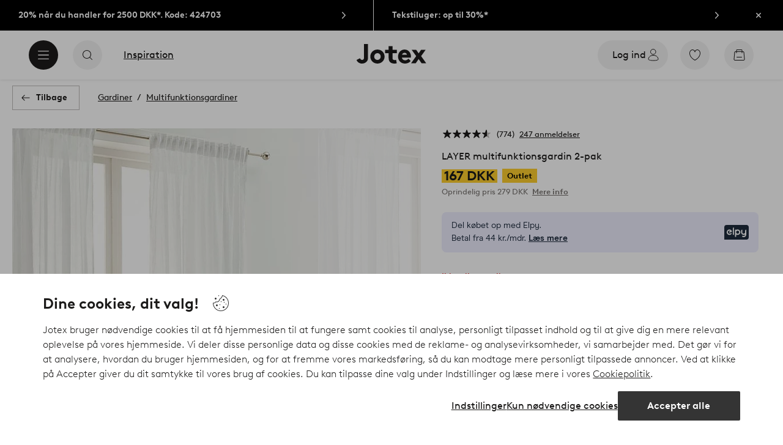

--- FILE ---
content_type: application/javascript; charset=UTF-8
request_url: https://www.jotex.dk/_nuxt/4da7f73.js
body_size: 9292
content:
(window.webpackJsonp=window.webpackJsonp||[]).push([[484],{1024:function(e,t,r){var content=r(1034);content.__esModule&&(content=content.default),"string"==typeof content&&(content=[[e.i,content,""]]),content.locals&&(e.exports=content.locals);(0,r(3).default)("2f225152",content,!0,{sourceMap:!1})},1033:function(e,t,r){"use strict";r(1024)},1034:function(e,t,r){var o=r(2)(function(i){return i[1]});o.push([e.i,'.breadcrumb-bar{height:3.75rem;justify-content:center;width:100%}.breadcrumb-bar button{border-radius:1.25rem;left:16px;position:absolute;top:43px;width:2.5rem;z-index:2}.breadcrumb-bar .content-wrapper{align-items:center;display:flex;padding:0 1.25rem}.breadcrumb-bar ul.breadcrumbs{display:flex;flex-wrap:wrap;font-size:.8125rem;list-style:none;margin:0;padding:0;position:absolute}.breadcrumb-bar li{align-items:center;display:flex;flex-wrap:wrap;height:1.5rem;line-height:1.5rem}.breadcrumb-bar li:last-child a:not([href]){color:#797572}.breadcrumb-bar li:last-child a span:after,.breadcrumb-bar li:last-child span[role=link] span:after{content:none}.breadcrumb-bar a,.breadcrumb-bar span[role=link]{color:#1c1b1a}.breadcrumb-bar a span,.breadcrumb-bar span[role=link] span{-webkit-text-decoration:underline;text-decoration:underline}.breadcrumb-bar a span:after,.breadcrumb-bar span[role=link] span:after{content:"/";display:inline-block;padding:0 .5rem}.userInput-keyboard .breadcrumb-bar a:focus span,.userInput-keyboard .breadcrumb-bar span[role=link]:focus span,.userInput-mouse .breadcrumb-bar a:hover span,.userInput-mouse .breadcrumb-bar span[role=link]:hover span,.userInput-touch .breadcrumb-bar a:active span,.userInput-touch .breadcrumb-bar span[role=link]:active span{-webkit-text-decoration:none;text-decoration:none}@media (max-width:63.9375rem){.breadcrumb-bar .cta.type-outline span span{border:0;clip:rect(0 0 0 0);height:1px;overflow:hidden;padding:0;position:absolute;width:1px}}@media (min-width:64em){.breadcrumb-bar button{border-radius:0;left:auto;position:relative;top:auto;width:auto}.breadcrumb-bar .content-wrapper{padding:0}.breadcrumb-bar ul.breadcrumbs{font-size:.875rem;position:static}.breadcrumb-bar .cta+ul.breadcrumbs{margin-left:1.875rem}}',""]),o.locals={},e.exports=o},1046:function(e,t,r){var content=r(1069);content.__esModule&&(content=content.default),"string"==typeof content&&(content=[[e.i,content,""]]),content.locals&&(e.exports=content.locals);(0,r(3).default)("3148b30b",content,!0,{sourceMap:!1})},1047:function(e,t,r){"use strict";var o=r(41),n=r(9),l=r(1020),c={name:"BreadcrumbBar",components:{CtaOutline:o.a,UiIcon:n.a,ArrowLeftIcon:l.a},props:{showBackButton:{type:Boolean,default:!0},isPdp:{type:Boolean,default:!1}},data(){return{pages:[],backLabel:this.$i18n.t("general.label.back")}},head(){if(this.showBreadcrumbs){const head={script:[]};return head.script.push({type:"application/ld+json",json:{"@context":"https://schema.org","@type":"BreadcrumbList",itemListElement:this.breadcrumbs.map((e,i)=>!!e.to&&{"@type":"ListItem",position:i+1,item:{"@id":`${this.$store.state.hostUrl}${e.to.path}`,name:e.name}}).filter(Boolean)}}),head}},methods:{goBack(){this.$router.go(-1)}},computed:{rawBreadcrumbs(){const e=this.$store.state.breadcrumbs||[],t=this.$store.state.categoryBreadcrumbs||[];return e.concat(t)},breadcrumbs(){const e=this.rawBreadcrumbs.length-1;return this.rawBreadcrumbs.map((t,r)=>r!==e||this.isPdp?t:{name:t.name})},showBreadcrumbs(){return this.isPdp||this.breadcrumbs.length>1}}},d=(r(1033),r(0)),component=Object(d.a)(c,function(){var e=this,t=e._self._c;return t("div",{staticClass:"breadcrumb-bar content-container"},[t("div",{staticClass:"content-wrapper"},[e.showBackButton?t("cta-outline",{attrs:{label:e.backLabel,type:"primary",iconOnly:e.showMobileLayout},on:{click:e.goBack}},[t("ui-icon",{attrs:{slot:"start",name:"arrow-left",size:"s"},slot:"start"},[t("arrow-left-icon")],1)],1):e._e(),e._v(" "),e.showBreadcrumbs?t("ul",{staticClass:"breadcrumbs"},e._l(e.breadcrumbs,function(r){return t("li",[r.to?t("storefront-link",{attrs:{to:r.to.path}},[t("span",[e._v(e._s(r.name))])]):t("a",[e._v(e._s(r.name))])],1)}),0):e._e()],1)])},[],!1,null,null,null);t.a=component.exports},1048:function(e,t,r){"use strict";var o={name:"StyleTag",props:{root:{type:String,required:!0},styles:{type:Object,default:()=>{}}},computed:{declarations(){const e=`[data-style=${this.root}]`;return this.styleEntries.map(t=>{let[r,o]=t;const n=o.map(t=>{let[r,o]=t;const style=Object.entries(o).map(e=>{let[t,r]=e;return`${t}:${r}`}).join("; "),n=[e];return"&"!==r&&n.push(r),`${n.join(" ")}{${style}}`});return"root"===r?n.join(""):`@media ${r}{${n.join("")}}`}).join("")},styleEntries(){return Object.entries(this.styles).filter(e=>{let[,t]=e;return t.length})}}},n=r(0),component=Object(n.a)(o,function(){var e=this;return(0,e._self._c)("style",[e._v(e._s(e.declarations))])},[],!1,null,null,null);t.a=component.exports},1054:function(e,t,r){var content=r(1094);content.__esModule&&(content=content.default),"string"==typeof content&&(content=[[e.i,content,""]]),content.locals&&(e.exports=content.locals);(0,r(3).default)("34d81c4f",content,!0,{sourceMap:!1})},1068:function(e,t,r){"use strict";r(1046)},1069:function(e,t,r){var o=r(2)(function(i){return i[1]});o.push([e.i,".circle-button{align-items:center;-webkit-appearance:none;appearance:none;background:#1c1b1a;border:0;border-radius:1.125rem;cursor:pointer;display:flex;height:2.25rem;justify-content:center;margin:0;padding:0;width:2.25rem}.circle-button:hover{border:.0625rem solid #1c1b1a}.circle-button.dark{color:#fff}.circle-button.dark svg{fill:#fff}.circle-button svg{height:1.5rem;width:1.5rem;fill:#fff;align-items:center;display:flex;justify-content:center}@media (min-width:64em){.circle-button{background:#fff;border-radius:1.25rem;height:2.5rem;width:2.5rem}.circle-button.dark{background:#1c1b1a}.circle-button.dark svg{fill:#fff}.circle-button svg{fill:#1c1b1a}}",""]),o.locals={},e.exports=o},1073:function(e,t,r){"use strict";var o={name:"CircleButton",props:{label:{type:String,default:""},link:{type:Object,default:()=>{}},dark:{type:Boolean,default:!1},encrypt:{type:Boolean,default:!1}},computed:{component(){return!this.link||this.link&&!Object.keys(this.link).length?"button":"link"},classes(){const e=["circle-button"];return this.dark&&e.push("dark"),e}},methods:{click(){this.$emit("click")}}},n=(r(1068),r(0)),component=Object(n.a)(o,function(){var e=this,t=e._self._c;return"link"===e.component?t("storefront-link",{class:e.classes,attrs:{to:e.link.url||e.link,encrypt:e.encrypt,external:!!e.link.url,"aria-label":e.label},nativeOn:{click:function(t){return e.click.apply(null,arguments)}}},[e._t("default")],2):t("button",{class:e.classes,attrs:{"aria-label":e.label},on:{click:e.click}},[e._t("default")],2)},[],!1,null,null,null);t.a=component.exports},1084:function(e,t,r){var content=r(1158);content.__esModule&&(content=content.default),"string"==typeof content&&(content=[[e.i,content,""]]),content.locals&&(e.exports=content.locals);(0,r(3).default)("c7634a90",content,!0,{sourceMap:!1})},1093:function(e,t,r){"use strict";r(1054)},1094:function(e,t,r){var o=r(2)(function(i){return i[1]});o.push([e.i,'section.page-hero{align-items:center;display:flex;flex-direction:column;height:15.625rem;justify-content:center;overflow:hidden;padding-top:2.5rem;position:relative;width:100%}section.page-hero .cover-background{height:100%;left:50%;max-width:101.25rem;position:absolute;top:0;transform:translate(-50%);width:100%;z-index:1}section.page-hero .cover-background img{height:100%;object-fit:cover;width:100%}section.page-hero .pre-title,section.page-hero .title,section.page-hero h1,section.page-hero h2{color:#fff;font-family:Utopia,Times,serif;font-weight:700;position:relative;text-align:center;z-index:2}@media only screen and (max-width:1024px){section.page-hero .heading h1,section.page-hero .heading h1.title.x-large,section.page-hero .heading h2,section.page-hero .heading h2.title.x-large{font-size:2.5rem;margin-bottom:0}}section.page-hero .pre-title{margin:0 0 .4375rem}section.page-hero button{background:#fff;bottom:5.5rem;left:.625rem;position:absolute;z-index:2}section.page-hero button svg{fill:#1c1b1a}section.page-hero .breadcrumb-title{align-items:center;display:flex;flex-direction:column;position:relative}section.page-hero .breadcrumb-title ul.breadcrumbs{display:flex;margin:0;padding:0;position:relative;z-index:2}section.page-hero .breadcrumb-title ul.breadcrumbs li{align-items:center;display:none;flex-wrap:wrap}section.page-hero .breadcrumb-title ul.breadcrumbs li:last-child{display:flex}section.page-hero .breadcrumb-title ul.breadcrumbs li svg{fill:#fff;margin:0 1.25rem}section.page-hero .breadcrumb-title ul.breadcrumbs li a{position:relative}section.page-hero .breadcrumb-title ul.breadcrumbs li a:before{background:#fff;bottom:-.0625rem;content:"";height:.1875rem;left:50%;position:absolute;transform:translate(-50%);transition:width .2s ease;width:100%}section.page-hero .breadcrumb-title ul.breadcrumbs li a:hover:before{width:100%}section.page-hero .breadcrumb-title ul.breadcrumbs li a:hover .title,section.page-hero .breadcrumb-title ul.breadcrumbs li a:hover h1,section.page-hero .breadcrumb-title ul.breadcrumbs li a:hover h2{opacity:1}section.page-hero .breadcrumb-title ul.breadcrumbs li a .title,section.page-hero .breadcrumb-title ul.breadcrumbs li a h1,section.page-hero .breadcrumb-title ul.breadcrumbs li a h2{opacity:.5;transition:opacity .2s ease}section.page-hero .breadcrumb-title .title{font-size:6vw;margin-bottom:.25rem;margin-left:2rem;margin-right:2rem}section.page-hero .breadcrumb-title .discount-details{align-items:center;color:#fff;display:flex;flex-direction:column;margin-top:.625rem;position:relative;z-index:2}section.page-hero .breadcrumb-title .discount-details h2{font-size:1.25rem}section.page-hero .breadcrumb-title .discount-details .discount-label{align-items:center;background:#ca0000;display:flex;flex-wrap:wrap;height:1.875rem;justify-content:center;margin-top:.3125rem;padding:.4375rem .625rem}section.page-hero .breadcrumb-title .discount-details .discount-label p{font-size:.875rem;font-weight:700;line-height:1rem;margin-left:.625rem}section.page-hero .breadcrumb-title .discount-details .discount-label svg{height:1rem;width:1rem}@media (min-width:64em){section.page-hero{height:28.125rem;padding-top:3.75rem}section.page-hero .breadcrumb-title ul.breadcrumbs{flex-wrap:wrap;justify-content:center}section.page-hero .breadcrumb-title ul.breadcrumbs li{display:flex;flex-wrap:nowrap}section.page-hero .breadcrumb-title .title{font-size:2.5rem;margin-bottom:0;margin-left:0;margin-right:0}section.page-hero .breadcrumb-title .discount-details{margin-top:1.5625rem}section.page-hero .breadcrumb-title .discount-details h2{font-size:2.125rem}section.page-hero .breadcrumb-title .discount-details .discount-label{margin-top:.625rem}}',""]),o.locals={},e.exports=o},1108:function(e,t,r){"use strict";var o=r(1073),n=r(9),l=r(1051),c=r(1020),d=r(1075),m=r(24),h=r(143),f=r(61),w={name:"PageCover",components:{CircleButton:o.a,UiIcon:n.a,NextIcon:l.a,ArrowLeftIcon:c.a,ClockIcon:d.a,MediaImage:m.a},mixins:[h.a],props:{breadcrumbs:{type:Array,default:()=>[]},page:{type:Object,default:()=>{}},coverImage:"",useTopLevelHeading:{type:Boolean,default:!0},filterTitle:{type:String,default:""}},computed:{saleHeadline(){return this.$route.params.id===this.$i18n.t("salePage.sale")&&"undefined"!==this.$route.params.type},image(){const e=Array.isArray(this.coverImageUrl.name),t=e&&this.coverImageUrl.name.length>1,r=[580,1024,1200,1440,1620],o=["100vw","(min-width: 101.25em): 1620px"],n=[320,420],l=["100vw"],c={width:this.coverImageUrl.width,height:this.coverImageUrl.height};if(t){const e=Object(f.d)([{breakpoint:"(min-width: 64em)",image:this.coverImageUrl.name[0],media:o,sizes:r},{image:this.coverImageUrl.name[1],media:l,sizes:n}],1.4);c.set=e}else{const t=e?this.coverImageUrl.name[0]:this.coverImageUrl.name,o=Object(f.d)([{image:t,media:l.concat(["(min-width: 101.25em): 1620px"]),sizes:n.concat(r)}],1.4)[0];c.sources=o.sources,c.media=o.media}return c},prevLink(){return this.breadcrumbs.length<2?"":this.breadcrumbs[this.breadcrumbs.length-2].path},coverImageUrl(){let e={};return this.coverImage?e=this.coverImage:this.page.head?(e.name=[],Reflect.has(this.page.head,"cover")&&(e.name.push(this.page.head.cover.name),e.width=this.page.head.cover.width,e.height=this.page.head.cover.height),Reflect.has(this.page.head,"mobileCover")&&(e.name.push(this.page.head.mobileCover.name),(this.$store.state.ui.SSR||this.showMobileLayout)&&(e.width=this.page.head.mobileCover.width,e.height=this.page.head.mobileCover.height))):this.breadcrumbs.length&&this.breadcrumbs.forEach(t=>{Reflect.has(t,"head")&&Reflect.has(t.head,"cover")&&(e=t.head.cover)}),e},discount(){if(this.page&&this.page._meta&&"https://jotex.com/category"===this.page._meta.schema){if(this.page.deal&&this.dealActive(this.page.deal))return this.page.deal;for(let i=0;i<this.breadcrumbs.length;i++){const e=this.breadcrumbs[i];if(e.deal&&this.dealActive(e.deal))return e.deal}}return null},discountText(){return this.discount.title},discountDaysLeft(){const e=new Date(this.$store.state.date),t=new Date(`${this.discount.expires}T00:00:00.000Z`).getTime()-e.getTime(),r=Math.ceil(t/1e3/60/60/24);return`${this.$i18n.t(1===r?"dealExpiration.singular":"dealExpiration.plural",{days:r})}`},title(){return this.filterTitle?this.filterTitle:this.saleHeadline?this.$i18n.t("sale.title"):Object.prototype.hasOwnProperty.call(this.page,"name")?this.page.name:Object.prototype.hasOwnProperty.call(this.page,"title")?this.page.title:""},label(){return Object.prototype.hasOwnProperty.call(this.page,"head")&&Object.prototype.hasOwnProperty.call(this.page.head,"label")?this.page.head.label:""}},methods:{breadcrumbComponent(e){return e<this.breadcrumbs.length-1||this.filterTitle?"storefront-link":"div"},breadcrumbProps(e,t){return t<this.breadcrumbs.length-1||this.filterTitle?{to:e.path}:{class:"link-wrap"}},breadcrumbTitle:e=>"https://jotex.com/category"===e._meta.schema?e.name:"https://jotex.com/sitemap-item"===e._meta.schema?e.title:"",breadcrumbLabel:e=>Object.prototype.hasOwnProperty.call(e,"head")&&Object.prototype.hasOwnProperty.call(e.head,"label")?e.head.label:"",titleFontSize(){const e=!this.$store.state.ui.SSR&&window.innerWidth<600;return this.showMobileLayout&&e?{fontSize:"6vw",marginBottom:"4px"}:{fontSize:"2.5rem"}},dealActive(e){const t=new Date(this.$store.state.date),r=new Date(`${e.starts}T00:00:00.000Z`),o=new Date(`${e.expires}T00:00:00.000Z`).getTime()-t.getTime()<=0;return r.getTime()-t.getTime()<=0&&!o}}},v=(r(1093),r(0)),component=Object(v.a)(w,function(){var e=this,t=e._self._c;return t("section",{staticClass:"page-hero",class:{"pre-header":e.preHeaderExists}},[e.coverImageUrl?t("div",{staticClass:"cover-background"},[t("media-image",e._b({attrs:{alt:e.title,fetchpriority:!0,preload:"true","scale-to-cover":!0}},"media-image",e.image,!1))],1):e._e(),e._v(" "),t("div",{staticClass:"breadcrumb-title"},[e.breadcrumbs.length<=1?t("div",{staticClass:"heading"},[e.label?t("div",{staticClass:"bold pre-title"},[e._v(e._s(e.label))]):e._e(),e._v(" "),e.title&&e.useTopLevelHeading?t("h1",{staticClass:"title x-large"},[e._v(e._s(e.title))]):e._e(),e._v(" "),e.title&&!e.useTopLevelHeading?t("h2",{staticClass:"h1 title x-large"},[e._v(e._s(e.title))]):e._e()]):t("ul",{staticClass:"breadcrumbs"},[e._l(e.breadcrumbs,function(r,o){return!e.showMobileLayout||e.showMobileLayout&&o===e.breadcrumbs.length-1?t("li",{key:o},[t(e.breadcrumbComponent(o),e._b({tag:"component"},"component",e.breadcrumbProps(r,o),!1),[1===e.breadcrumbs.length?t("div",{staticClass:"bold pre-title"},[e._v(e._s(e.breadcrumbLabel(r)))]):e._e(),e._v(" "),e.useTopLevelHeading&&e.breadcrumbs.length>1&&o===e.breadcrumbs.length-1?[e.filterTitle?t("p",{staticClass:"title"},[e._v("\n              "+e._s(e.breadcrumbTitle(r))+"\n            ")]):t("h1",{staticClass:"title"},[e._v("\n              "+e._s(e.breadcrumbTitle(r))+"\n            ")])]:t("div",{staticClass:"title"},[e._v(e._s(e.breadcrumbTitle(r)))])],2),e._v(" "),o<e.breadcrumbs.length-1||e.filterTitle?t("ui-icon",{attrs:{size:"s",name:"next"}},[t("next-icon")],1):e._e()],1):e._e()}),e._v(" "),e.filterTitle?t("li",[t("h1",{staticClass:"title"},[e._v("\n          "+e._s(e.filterTitle)+"\n        ")])]):e._e()],2),e._v(" "),e.discount?t("div",{staticClass:"discount-details"},[t("h2",{staticClass:"bold"},[e._v(e._s(e.discountText))]),e._v(" "),t("div",{staticClass:"discount-label"},[t("ui-icon",{attrs:{name:"clock",size:"s"}},[t("clock-icon")],1),e._v(" "),t("p",[e._v(e._s(e.discountDaysLeft))])],1)]):e._e()]),e._v(" "),e.showMobileLayout&&e.breadcrumbs.length>1?t("storefront-link",{attrs:{to:e.prevLink}},[t("circle-button",[t("ui-icon",{attrs:{size:"s",name:"arrow-left"}},[t("arrow-left-icon")],1)],1)],1):e._e()],1)},[],!1,null,null,null);t.a=component.exports},1157:function(e,t,r){"use strict";r(1084)},1158:function(e,t,r){var o=r(2)(function(i){return i[1]});o.push([e.i,".grid{align-items:center;display:flex;flex-direction:column}.grid .row-wrapper{flex-grow:1;max-width:90rem;width:100%}.grid .row{display:flex;flex-direction:row}.grid .row.force-row{flex-wrap:wrap}.grid .row.force-row .column{flex:1 1 50%}.grid .row:not(.force-row){flex-direction:column}@media (min-width:64em){.grid .row{flex-direction:row}.grid .row.force-row{flex-wrap:nowrap}.grid .row.force-row .column{flex:1}.grid .row:not(.force-row){flex-direction:row}}.grid .column{display:flex;flex-direction:column;width:100%}.grid .wrapper>div{width:100%}.grid .wrapper.top{margin-left:auto;margin-right:auto}.grid.debug{background-color:#d3d3d3;border:1px solid #000}",""]),o.locals={},e.exports=o},1184:function(e,t){},1205:function(e,t,r){"use strict";var o=r(1076),n=r(1048),l=r(121),c=r(118);const d="mq-medium",m=c.a.list[d],h=`(max-width: ${(16*parseInt(c.a.list[d].replace("(min-width: ","").replace("em)",""),10)-1)/16}em)`;var f={name:"GridLayout",components:{ContentRenderer:o.default,StyleTag:n.a},props:{grid:{type:Object,default:()=>({})}},data(){return{id:`grid-layout-${this.grid._meta.deliveryId}`}},computed:{debug(){return this.grid.debug},styles(){const e={root:[],[h]:[],[m]:[]};if(this.grid.settings){if(this.grid.settings.background){const t={...this.background(this.grid.settings.background)};e.root.push(["&",t])}if(this.grid.settings.mobilePaddings){const t={...this.paddings(this.grid.settings.mobilePaddings)};e[h].push(["&",t])}if(this.grid.settings.desktopPaddings){const t={...this.paddings(this.grid.settings.desktopPaddings)};e[m].push(["&",t])}}return this.grid.rows.forEach((t,r)=>{let{data:o}=t;const n=`.row.position-${r}`;if(o.background){const t={...this.background(o.background)};e.root.push([n,t])}if(o.mobilePaddings){const t={...this.paddings(o.mobilePaddings)};e[h].push([n,t])}if(o.desktopPaddings){const t={...this.paddings(o.desktopPaddings)};e[m].push([n,t])}const l=o.columns.length,c=this.getColumnWidth(o.columns);o.columns.forEach((t,o)=>{const n=`.column.position-${r}-${o}`;if(t.background){const r={...this.background(t.background)};e.root.push([n,r])}if(t.desktopPaddings||l>1){const r={...this.paddings(t.desktopPaddings)};l>1&&(r.width=t.width?`${t.width}%`:c||"0%",c||t.width||(r.display="none")),e[m].push([n,r])}t.wrappers.forEach((t,n)=>{const l=`.wrapper.position-${r}-${o}-${n}`,c=`${l} > div`;if(t.background){const r={...this.background(t.background)};e.root.push([l,r])}if(t.alignment||t.width){const r={width:t.width&&`${t.width}%`};e.root.push([c,r])}if(t.mobilePaddings){const r={...this.paddings(t.mobilePaddings)};e[h].push([l,r])}if(t.desktopPaddings){const r={...this.paddings(t.desktopPaddings)};e[m].push([l,r])}})})}),e}},methods:{getColumnWidth(e){const t=e.filter(e=>Boolean(!e.width)).length,r=e.reduce((a,b)=>a+(b.width||0),0);return!(0===t||r>=100)&&(100-r)/t+"%"},alignment(e){const t={};return"top"===e&&(t["margin-right"]="auto",t["margin-left"]="auto"),t},paddings(e){const t={};return e?(t["padding-top"]=e.paddingTop?e.paddingTop/16+"rem":0,t["padding-bottom"]=e.paddingBottom?e.paddingBottom/16+"rem":0,t["padding-left"]=e.paddingLeft?e.paddingLeft/16+"rem":0,t["padding-right"]=e.paddingRight?e.paddingRight/16+"rem":0,t):t},background(e){const t={};return e?(e.color&&(t["background-color"]=e.color),e.image&&e.image&&(t["background-image"]=`url('${l.a.baseURI}/${e.image.name}?${l.a.templates.background}')`,e.imageSize&&(t["background-size"]=e.imageSize),e.imageRepeat&&(t["background-repeat"]=e.imageRepeat),e.imagePosition&&(t["background-position"]=e.imagePosition)),t):t},emitData(data){this.$emit("emitData",data)}}},w=(r(1157),r(0)),component=Object(w.a)(f,function(){var e=this,t=e._self._c;return t("div",{staticClass:"grid",attrs:{"data-style":e.id}},[t("style-tag",{attrs:{styles:e.styles,root:e.id}}),e._v(" "),e._l(e.grid.rows,function(r,o){return t("div",{key:o,staticClass:"row-wrapper"},[e.debug?t("div",{staticClass:"debug"},[e._v("\n      row-"+e._s(o+1)+"\n    ")]):e._e(),e._v(" "),t("div",{staticClass:"row",class:[`position-${o}`,r.data.contentInRow?"force-row":""]},e._l(r.data.columns,function(r,n){return t("div",{key:`${o}-${n}`,staticClass:"column",class:`position-${o}-${n}`},[e.debug?t("div",{staticClass:"debug"},[e._v("\n          row-"+e._s(o+1)+"-column-"+e._s(n+1)+"\n        ")]):e._e(),e._v(" "),e._l(r.wrappers,function(r,l){return t("div",{key:`${o}-${n}-${l}`,staticClass:"wrapper",class:[`position-${o}-${n}-${l}`,r.alignment]},[e.debug?t("div",{staticClass:"debug"},[e._v("\n            row-"+e._s(o+1)+"-column-"+e._s(n+1)+"-wrapper-"+e._s(l+1)+"\n          ")]):e._e(),e._v(" "),r.component?t("content-renderer",{key:`${o}-${n}-${l}-content`,attrs:{"cms-data":{...r.component.cmsData,preload:""+(0===o?"true":"auto")}},on:{emitData:e.emitData}}):e._e()],1)})],2)}),0)])})],2)},[],!1,null,null,null);t.a=component.exports},1252:function(e,t,r){var content=r(1460);content.__esModule&&(content=content.default),"string"==typeof content&&(content=[[e.i,content,""]]),content.locals&&(e.exports=content.locals);(0,r(3).default)("54c5d27c",content,!0,{sourceMap:!1})},1253:function(e,t,r){var content=r(1462);content.__esModule&&(content=content.default),"string"==typeof content&&(content=[[e.i,content,""]]),content.locals&&(e.exports=content.locals);(0,r(3).default)("2887180a",content,!0,{sourceMap:!1})},1254:function(e,t,r){var content=r(1464);content.__esModule&&(content=content.default),"string"==typeof content&&(content=[[e.i,content,""]]),content.locals&&(e.exports=content.locals);(0,r(3).default)("c2acca04",content,!0,{sourceMap:!1})},1459:function(e,t,r){"use strict";r(1252)},1460:function(e,t,r){var o=r(2)(function(i){return i[1]});o.push([e.i,".faq-page-container[data-v-6a2090f4]{align-items:center;background-color:#f7f7f7;background-image:url(//assets.ellosgroup.com/i/ellos/ell_customerservice_bg_large);background-position:center 87px;background-repeat:no-repeat;background-size:1280px;display:flex;flex-direction:column;justify-content:flex-start;padding-bottom:1.5rem;width:100%}.open-cms-wrapper[data-v-6a2090f4]{max-width:840px}.open-cms-wrapper.content-inner-container[data-v-6a2090f4]{width:100%}",""]),o.locals={},e.exports=o},1461:function(e,t,r){"use strict";r(1253)},1462:function(e,t,r){var o=r(2)(function(i){return i[1]});o.push([e.i,".cookie-declaration{margin-left:auto;margin-right:auto;padding-bottom:2.5rem;padding-left:.9375rem;padding-right:.9375rem;width:100%}@media (min-width:64em){.cookie-declaration{max-width:90rem;padding-left:12.5rem;padding-right:12.5rem;width:100%}}",""]),o.locals={},e.exports=o},1463:function(e,t,r){"use strict";r(1254)},1464:function(e,t,r){var o=r(2)(function(i){return i[1]});o.push([e.i,".content-wrapper[data-v-5cb1d055]{align-items:center;background:#fff;display:flex;flex-direction:column}.content-wrapper>div[data-v-5cb1d055]{width:100%}.content-wrapper>div[data-v-5cb1d055]:not(.grid):not(.full-width){max-width:101.25rem}.content-wrapper>div.content-renderer[data-v-5cb1d055]{max-width:90rem}",""]),o.locals={},e.exports=o},1465:function(e,t,r){"use strict";var o=r(1184),n=r.n(o);t.default=n.a},1716:function(e,t,r){"use strict";r.r(t);var o=r(1076),n=r(1205),l=r(1108),c=r(1047);const d={"question-category-lineup":()=>r.e(533).then(r.bind(null,1765)),"question-list":()=>r.e(530).then(r.bind(null,1733)),"question-detail":()=>r.e(507).then(r.bind(null,1713)),"similar-questions-list":()=>r.e(553).then(r.bind(null,1766)),form:()=>r.e(550).then(r.bind(null,1767)),"page-selector":()=>r.e(551).then(r.bind(null,1768)),"contact-details":()=>r.e(546).then(r.bind(null,1769)),"content-cards":()=>r.e(547).then(r.bind(null,1770)),"search-field":()=>r.e(552).then(r.bind(null,1771))};var m={name:"OpenCmsContentRenderer",props:{data:{type:Array,default:()=>[]},layout:{type:Object,default:()=>({})}},computed:{components(){return this.layout&&this.layout.components?this.layout.components.map(component=>({...component,renderComponent:d[component.key]})):[]}}},h=m,f=(r(1459),r(0)),w=Object(f.a)(h,function(){var e=this,t=e._self._c;return t("div",{staticClass:"faq-page-container content-container"},[t("div",{staticClass:"content-inner-container open-cms-wrapper"},[t("div",{staticClass:"content-wrapper"},e._l(e.components,function(component,i){return component.renderComponent?t(component.renderComponent,{key:i,tag:"component",attrs:{"page-data":e.data,"field-data":component.fieldData}}):e._e()}),1)])])},[],!1,null,"6a2090f4",null).exports,v={name:"CookieDeclaration",mounted(){const script=document.createElement("script");script.setAttribute("id","CookieDeclaration"),script.setAttribute("src","https://consent.cookiebot.com/54723f13-cbad-4df7-b113-67886d01022e/cd.js"),script.setAttribute("data-culture",this.$i18n.localeProperties.cookieBotCulture||this.$i18n.locale),script.async=!0,this.$refs.declaration.appendChild(script)}},y=(r(1461),Object(f.a)(v,function(){var e=this._self._c;return e("div",[e("div",{ref:"declaration",staticClass:"cookie-declaration"})])},[],!1,null,null,null).exports),_={name:"PageContentRenderer",components:{ContentRenderer:o.default,GridLayout:n.a,PageHero:l.a,BreadcrumbBar:c.a,OpenCmsContentRenderer:w,CookieDeclaration:y},props:{page:{type:Object,required:!0},itemsCount:{type:Number,required:!0},breadcrumbs:{type:Array,default:()=>[]},showBreadcrumbs:{type:Boolean,default:!1},showPageHero:{type:Boolean,default:!0},itemsCountThreshlod:{type:Number,default:200},isOpenCms:{type:Boolean,default:!1}},data(){return{itemsLimit:this.$route.hash?this.itemsCount:4,hasAnchorLinkId:!1}},computed:{topLevelHeading(){return"/outlet"!==this.page.slug},isGridlayout(){return this.page.frame&&"https://jotex.com/grid-layout"===this.page.frame.contentType},items(){var e;let t=[];if(this.isOpenCms)return t;null!==(e=this.page)&&void 0!==e&&null!==(e=e.frame)&&void 0!==e&&e.items&&(t=this.page.frame.items[0].slotContent?this.page.frame.items[0].slotContent:this.page.frame.items);const r=!this.hasPageHero&&!1!==this.page.initialSlide,o=t.map((e,o)=>{const n={"content-rendered":!((!o||e.fullWidth)&&("https://jotex.com/story-highlight"===e._meta.schema||"https://jotex.com/story-highlight-v2"===e._meta.schema)&&(!this.showPageHero||e.fullWidth))},[l]=e._meta.schema.split("/").reverse(),content={id:`${l}-${e._meta.deliveryId}`,classes:n,cmsData:{...e,firstItem:0===o,pageHasHero:this.showPageHero,preload:r&&0===o?"true":"auto"}},c=t[o+1];return c&&c._meta&&(content.cmsData.nextItemSchema=c._meta.schema),e.id&&(this.hasAnchorLinkId=!0),content}).flat().filter(Boolean);let n=o.slice(0,this.itemsLimit);const l=o.find(e=>e.id.includes("internal-links"));return l&&!n.includes(l)&&(n=[...n,l]),n},grid(){if(!this.isGridlayout)return{};const e=this.page.frame.grid;let t=[];e.rows.length&&(t=e.rows[0].slotContent?e.rows[0].slotContent.slice():e.rows.slice());const r=t.map((e,t)=>{const r=e.data.columns.map(e=>{const r=e.wrappers.map(e=>{const r={...e};if(e.component){const[o]=e.component._meta.schema.split("/").reverse(),content={id:`${o}-${e.component._meta.deliveryId}`,cmsData:{...e.component,firstItem:0===t,pageHasHero:this.showPageHero,preload:0===t?"true":"auto"}};e.component.id&&(this.hasAnchorLinkId=!0),r.component=content}return r});return{...e,wrappers:r}}),{deliveryId:o}=e._meta;return{...e,id:`${o}-${e.data.columns.length}`,data:{...e.data,columns:r}}});return{...e,rows:r.slice(0,this.itemsLimit)}},hasPageHero(){return!(!this.page.head||this.page.head.hideOnDesktop)&&((this.page.head.cover||this.page.head.mobileCover)&&this.showPageHero)},showBreadcrumb(){return this.showBreadcrumbs},userScroll(){return this.$store.state.ui.scrollTop},showCookieDeclaration(){return this.page.path&&this.page.path.includes("cookies")}},watch:{$route(){this.setHeaderStyle()},hasAnchorLinkId(){this.hasAnchorLinkId&&(this.itemsLimit=this.itemsCount)},showMobileLayout(){this.setHeaderStyle()},userScroll(e){e&&e>=this.itemsCountThreshlod&&this.itemsLimit<this.itemsCount&&(this.itemsLimit=this.itemsCount)}},created(){this.$route.meta.prevScrolled&&(this.itemsLimit=this.itemsCount),this.setHeaderStyle()},methods:{emitData(data){this.$emit("emitData",data)},wrappedContent(e,i){return!!(i||"https://jotex.com/story-highlight"!==e.cmsData._meta.schema&&"https://jotex.com/story-highlight-v2"!==e.cmsData._meta.schema||this.showPageHero&&this.hasPageHero)},setHeaderStyle(){let style="dark";(this.hasPageHero||this.items.length&&!this.wrappedContent(this.items[0],0))&&(style="light"),style!==this.$store.state.headerStyle&&this.$store.commit("setHeaderStyle",style)},getContentItems:e=>Object.prototype.hasOwnProperty.call(e,"frame")&&Object.prototype.hasOwnProperty.call(e.frame,"items")?e.frame.items:[]}},k=(r(1463),Object(f.a)(_,function(){var e=this,t=e._self._c;return t("div",{staticClass:"content-wrapper"},[e.showBreadcrumb?t("breadcrumb-bar"):e._e(),e._v(" "),e.hasPageHero?t("page-hero",{attrs:{page:e.page,breadcrumbs:e.breadcrumbs,useTopLevelHeading:e.topLevelHeading}}):e._e(),e._v(" "),e.isGridlayout?t("grid-layout",{attrs:{grid:e.grid},on:{emitData:e.emitData}}):e._e(),e._v(" "),e.isOpenCms?t("open-cms-content-renderer",e._b({},"open-cms-content-renderer",e.page,!1)):e._l(e.items,function(r,i){return t("content-renderer",{key:r.id,class:r.classes,attrs:{"cms-data":r.cmsData},on:{emitData:e.emitData}})}),e._v(" "),e.showCookieDeclaration?t("cookie-declaration"):e._e()],2)},[],!1,null,"5cb1d055",null).exports),x=r(14),C=r(1058),$=r(1223),P=r(4),j={name:"Content",key(e){const{path:path}=Object(P.extractFiltersFromPath)(e.path);return path},components:{PageContentRenderer:k},mixins:[x.a],async asyncData(e){var t,r;let{$api:o,error:n,route:l,store:c,res:d}=e;const m=new URLSearchParams;m.append("path",l.path),Object.entries(l.query).forEach(e=>{let[t,r]=e;$.a.test(t)||m.append(t,r)});const h=`/page/?${m.toString()}`,f=await o(h);if(null!=d&&d.resolveStatusCode&&(d.statusCode=410),f.errorType){const e=null!=d&&d.resolveStatusCode?410:404;return n({...f,statusCode:e}),{}}const{breadcrumbs:w,content:content,itemsCount:v,type:y}=f;c.commit("setBreadcrumbs",Object(C.a)(w,l.query));const{..._}=content;_.showTopNotifications?c.commit("setShowTopNotifications",!0):c.commit("setShowTopNotifications",!1);let style="light";if(_.frame)if(_.frame.contentType.includes("/dynamic-route-page")||_.frame.grid)style="dark";else if(_.frame.items){(_.frame.items[0].slotContent?_.frame.items[0].slotContent:_.frame.items).length||(style="dark")}return(null!==(t=_.head)&&void 0!==t&&t.cover||null!==(r=_.head)&&void 0!==r&&r.mobileCover)&&(style="light"),"opencms-page"===f.type?c.commit("setHeaderStyle","dark"):style!==c.state.headerStyle&&c.commit("setHeaderStyle",style),{breadcrumbs:w,itemsCount:v,page:_,type:y}},head(){let title=this.$store.state.seoSettings.title,e=this.$store.state.seoSettings.description||this.category.pageDescription;this.page&&this.page.seo&&(this.page.seo.title?title=this.page.seo.title:(this.page.title||this.page.name)&&(title=`${this.page.title||this.page.name} | Jotex`),this.page.seo.description&&(e=this.page.seo.description)),!this.page.seo&&this.salePage&&(title=this.$i18n.t("sale.pageTitle"),e=this.$i18n.t("sale.description")),this.$route.params.type&&this.salePage&&(title=this.$i18n.t("sale.category.pageTitle",{category:this.page.title}),e=this.$i18n.t("sale.category.description",{category:this.page.title}));return{title:title,meta:[{hid:"description",name:"description",content:e}],script:[]}},computed:{salePage(){return this.$route.params.id===this.$i18n.t("salePage.sale")},condensedHero(){return"start"===this.$route.params.type},hasPageHero(){const{head:head}=this.page;return!(!head||!head.cover&&!head.mobileCover)},showBreadcrumbs(){var e;return!this.hasPageHero&&this.breadcrumbs.length>1&&!(null!==(e=this.page)&&void 0!==e&&null!==(e=e.frame)&&void 0!==e&&e.productListBlock)},isOpenCms(){return"opencms-page"===this.type}},watch:{$route:{immediate:!0,handler(e,t){var r,o;if(!(null!=e&&null!==(r=e.query)&&void 0!==r&&r.category||null!=t&&null!==(o=t.query)&&void 0!==o&&o.category))return;const n=Object(P.extractFiltersFromPath)(this.$route.path).path,l=[{name:this.page.title,path:{path:n}}];this.$store.commit("setBreadcrumbs",Object(C.a)(l,this.$route.query,!0))}}},methods:{emitData(data){data.articles&&data.articles.length&&Object(P.trackProductList)(data.articles.map((article,i)=>({...article,index:i+1,brand:article.subBrand,price:article.currentPrice,variantId:article.id,discount:article.originalPrice-article.currentPrice})),"",this.$store,this.$i18n.localeProperties,{},data.trackingOptions)}}},O=r(1465),L=Object(f.a)(j,function(){var e=this;return(0,e._self._c)("page-content-renderer",{attrs:{page:e.page,"items-count":e.itemsCount,"show-breadcrumbs":e.showBreadcrumbs,"is-open-cms":e.isOpenCms},on:{emitData:e.emitData}})},[],!1,null,null,null);"function"==typeof O.default&&Object(O.default)(L);t.default=L.exports}}]);
//# sourceMappingURL=4da7f73.js.map

--- FILE ---
content_type: application/javascript; charset=UTF-8
request_url: https://www.jotex.dk/_nuxt/7161f3c.js
body_size: 9407
content:
(window.webpackJsonp=window.webpackJsonp||[]).push([[521],{1020:function(t,e,n){"use strict";var o=n(0),component=Object(o.a)({},function(){return(0,this._self._c)("path",{attrs:{d:"M9.75 16.598l-4.257-4.257a.49.49 0 010-.693l4.254-4.253a.496.496 0 01.7.701l-3.419 3.421h11.125a.496.496 0 010 .992H7.048l3.395 3.397a.49.49 0 01-.692.692z","fill-rule":"evenodd"}})},[],!1,null,null,null);e.a=component.exports},1032:function(t,e,n){"use strict";const o={linear:t=>t,easeInQuad:t=>t*t,easeOutQuad:t=>t*(2-t),easeInOutQuad:t=>t<.5?2*t*t:(4-2*t)*t-1,easeInCubic:t=>t*t*t,easeOutCubic:t=>--t*t*t+1,easeInOutCubic:t=>t<.5?4*t*t*t:(t-1)*(2*t-2)*(2*t-2)+1,easeInQuart:t=>t*t*t*t,easeOutQuart:t=>1- --t*t*t*t,easeInOutQuart:t=>t<.5?8*t*t*t*t:1-8*--t*t*t*t,easeInQuint:t=>t*t*t*t*t,easeOutQuint:t=>1+--t*t*t*t*t,easeInOutQuint:t=>t<.5?16*t*t*t*t*t:1+16*--t*t*t*t*t};e.a=function(t,e=()=>{}){if(t.el=t.el,t.el.controlledScroll)return;t.el.controlledScroll=!0;const n="x"===t.direction?"scrollLeft":"scrollTop",animate={};if(0===t.duration)return void(t.el[n]=t.position);const r=t.easing in o?o[t.easing]:o.easeOutQuad;animate.currentScroll=t.el[n],animate.targetOffset=t.position,animate.distance=animate.targetOffset-animate.currentScroll,animate.scrollDuration=t.duration||700,animate.raf=window.requestAnimationFrame(function o(l){animate.timestamp=animate.timestamp||l;const m=l-animate.timestamp;if(m>animate.scrollDuration){const o=animate.targetOffset;return t.el[n]=animate.targetOffset,t.el.controlledScroll=!1,t.cb&&t.cb(o),window.requestAnimationFrame(e)}const c=r(m/animate.scrollDuration),h=Math.ceil(animate.distance*c)+animate.currentScroll;t.el[n]=h,animate.raf=window.requestAnimationFrame(o)})}},1045:function(t,e,n){var content=n(1067);content.__esModule&&(content=content.default),"string"==typeof content&&(content=[[t.i,content,""]]),content.locals&&(t.exports=content.locals);(0,n(3).default)("51882cfb",content,!0,{sourceMap:!1})},1051:function(t,e,n){"use strict";var o=n(0),component=Object(o.a)({},function(){return(0,this._self._c)("path",{attrs:{d:"M14.036 12a.498.498 0 0 1-.147.354l-3.535 3.535a.5.5 0 1 1-.708-.707L12.828 12 9.646 8.818a.5.5 0 0 1 .708-.707l3.535 3.535a.498.498 0 0 1 .147.354z","fill-rule":"evenodd"}})},[],!1,null,null,null);e.a=component.exports},1057:function(t,e,n){"use strict";var o=n(1032),r={name:"NativeScroller",props:{startStep:{type:Number,default:0},startPosition:{type:Number,default:0},shift:{type:Number,default:0},snap:{type:[Boolean,Array],default:!1},snapDuration:{type:Number,default:250},swipe:{type:Boolean,default:!1},threshold:{type:Number,default:.5}},computed:{cssClass(){const t=[];return this.isSwipe&&t.push("swipe"),t},pageLoaded(){return this.$store.state.ui.pageLoaded},isSwipe(){return this.swipe&&this.snap&&this.snap.length>1},steps(){return this.snap?this.snap.length-1:null},snapMomentum(){return this.snap&&this.stepWidth<this.width},snapThreshold(){return this.snap?this.width*this.threshold:null},viewportWidth(){return this.$store.state.ui.width}},data(){return{initialSteped:!1,momentum:!1,moveDuration:null,position:0,raf:void 0,ratio:0,scrollWidth:0,startTouchPosition:0,step:this.startStep,stepWidth:0,touchended:!0,width:0,wrapperDelta:0,wrapperPadding:20}},mounted(){this.tick(),document.body.addEventListener("focus",this.handleFocus,!0)},beforeDestroy(){this.untick(),window.clearTimeout(this.moveTimeout),window.clearTimeout(this.scrollWidthTimeout),document.body.removeEventListener("focus",this.handleFocus)},methods:{handleFocus(t){this.$el.contains(t.target)&&this.tick()},handleHover(t){if("mouseenter"===t.type)return this.userActive=!0,void this.tick();this.userActive=!1,this.moving||this.untick()},handleTouch(t){if("touchstart"===t.type&&(this.touchActive=!0,this.touchStartTimeStamp=t.timeStamp,this.tick()),this.snapMomentum||"touchstart"===t.type&&(this.startTouchX=t.touches[0].clientX,this.startTouchY=t.touches[0].clientY,this.startTouchPosition=this.position),"touchend"===t.type){const e=Math.abs(this.moveTouch-this.moveTouchStart);if(e>=50){const n=e/(t.timeStamp-this.touchStartTimeStamp);let o=this.snapDuration;o<=300&&(o=n*(this.stepWidth-e)),this.moveToStep(this.step+this.touchDirection,o)}}if("touchmove"===t.type&&this.isSwipe){if(Math.abs(this.startTouchY-t.touches[0].clientY)>10&&!this.moveTouch)return;if(!this.snapMomentum){this.moveTouch=t.touches[0].clientX,this.moveTouchStart||(this.moveTouchStart=this.moveTouch,this.moveTimeStamp=t.timeStamp),window.clearTimeout(this.moveTimeout),this.moveTimeout=window.setTimeout(()=>{this.moveTouchStart=null,this.moveTimeStamp=null},500);const e=this.moveTouch-this.startTouchX;this.touchDirection=e<0?1:e>0?-1:0,this.$refs.wrapper.scrollLeft=this.startTouchPosition-e}}this.touchended="touchend"===t.type||"touchcancel"===t.type},moveDone(t){this.moving=!1,this.$emit("moveend",t,this.scrollWidth)},moveTo(t,e=250,n){if(this.moving)return;this.touchActive=!1;let r=t;const l=null!==this.moveDuration?this.moveDuration:e,m=this.moveEasing||n;this.moveDuration=null,this.moveEasing=null,this.moving=!0,this.raf||this.tick();const c=this.scrollWidth;if(r+this.width>c&&(r=c-this.width),r<0&&(r=0),this.$emit("movestart",this.position,t,this.scrollWidth),!l)return this.$refs.wrapper.scrollLeft=r,void this.moveDone(r);Object(o.a)({el:this.$refs.wrapper,position:r,duration:l,direction:"x",easing:m,cb:this.moveDone})},moveToStep(t,e){!this.snap||this.moving||t>this.steps||t<0||t>this.steps||(e>=0&&(this.moveDuration=e),this.step=t)},next(){this.snap&&!this.moving&&(this.step=this.step===this.steps?this.steps:this.step+1)},previous(){this.snap&&!this.moving&&(this.step=0===this.step?0:this.step-1)},refresh(){this.wrapperDelta=this.$refs.wrapper.clientWidth-this.width,this.scrollWidth=this.$refs.wrapper.scrollWidth+this.shift-this.wrapperDelta},setScroller(){this.width=this.$el.clientWidth,this.wrapperDelta=this.$refs.wrapper.clientWidth-this.width,this.scrollWidth=this.$refs.wrapper.scrollWidth+this.shift-this.wrapperDelta,this.snap&&this.snap.length&&(this.stepWidth=this.snap[0].clientWidth);if(!(this.scrollWidth>this.viewportWidth+this.position)&&this.startPosition)this.$slots.default[0].elm&&(this.$slots.default[0].elm.style.width=`${this.viewportWidth+this.position}px`),this.$refs.wrapper.scrollLeft=this.position;else{let t=this.stepWidth*this.step;0===t&&this.startPosition&&(t=this.startPosition),this.$refs.wrapper.scrollLeft=t}},setStartPosition(t){this.scrollWidth=this.$refs.wrapper.scrollWidth+this.shift-this.wrapperDelta;const e=window.innerWidth;!(this.scrollWidth>e+t)&&t?this.$nextTick(()=>{this.$slots.default[0].elm.style.width=`${e+t}px`,this.$refs.wrapper.scrollLeft=t}):this.$refs.wrapper.scrollLeft=t},snapTest(t){const e=t%this.stepWidth,n=Math.round(t/this.stepWidth),o=this.stepWidth*n;n===this.step&&o===this.position||(e>=this.snapThreshold?this.step=n:n===this.step?(null===this.moveDuration&&(this.moveDuration=this.snapDuration),this.moveEasing="easeInOutQuad",this.moveTo(o)):this.step=n)},tick(t){if(!this.$refs.wrapper)return;const e=this.$refs.wrapper.scrollLeft;e!==this.position&&(this.position=e),this.touchended&&(this.tickTimeStamp?t-this.tickTimeStamp>80&&(this.tickPosition===this.position?this.momentum&&(this.momentum=!1):(this.tickTimeStamp=null,this.momentum||(this.momentum=!0))):(this.tickTimeStamp=t,this.tickPosition=this.position)),this.userActive||this.moving||this.touchActive?this.raf=window.requestAnimationFrame(this.tick):this.raf=void 0},untick(){window.cancelAnimationFrame(this.raf),this.raf=void 0},refreshHeight(){window.requestAnimationFrame(()=>{setTimeout(()=>{this.$refs.wrapper&&(this.contentHeight=this.$refs.wrapper.clientHeight-this.wrapperPadding+"px")})})}},watch:{momentum(t){t||(this.snap&&this.touchended?this.snapTest(this.position):this.$emit("moveend",this.position,this.scrollWidth))},pageLoaded(){this.setScroller()},position(t){const e=t/(this.scrollWidth-this.width-this.shift);this.ratio=e<0?0:e>.98?1:e,this.$emit("scroll",t,this.ratio)},scrollWidth(t){this.$emit("scrollsize",t,this.width+this.wrapperDelta)},startPosition(t){this.setStartPosition(t)},step(t){this.isSwipe?this.moveEasing="easeOutQuad":this.snap&&(null===this.moveDuration&&(this.moveDuration=this.snapDuration),this.moveEasing="easeInOutQuad"),this.moveTo(this.stepWidth*t),this.$emit("step",t,this.steps)},steps(){this.initialSteped||(0!==this.step&&(this.$refs.wrapper.scrollLeft=this.stepWidth*this.step),this.initialSteped=!0),this.$emit("step",this.step,this.steps)},touchended(t){if(!t||t&&!this.snap||this.moving||this.momentum)return;const e=this.position;window.requestAnimationFrame(()=>{e===this.position&&this.position!==this.startTouchPosition&&this.snapTest(this.position),this.startTouchPosition=null})},viewportWidth:{handler(){window.clearTimeout(this.scrollWidthTimeout),this.scrollWidth=0,this.scrollWidthTimeout=window.setTimeout(this.setScroller,70)},immediate:"undefined"!=typeof window}}},l=(n(1066),n(0)),component=Object(l.a)(r,function(){var t=this,e=t._self._c;return e("div",{staticClass:"native-scroller",class:t.cssClass,on:{mouseenter:t.handleHover,mouseleave:t.handleHover}},[e("div",{ref:"wrapper",staticClass:"native-scroller-wrapper",on:{touchend:t.handleTouch,touchmove:t.handleTouch,touchstart:t.handleTouch}},[e("div",{staticClass:"native-scroller-container"},[t._t("default")],2)])])},[],!1,null,null,null);e.a=component.exports},1066:function(t,e,n){"use strict";n(1045)},1067:function(t,e,n){var o=n(2)(function(i){return i[1]});o.push([t.i,".native-scroller{overflow:hidden}.native-scroller-wrapper{-webkit-overflow-scrolling:touch;margin-bottom:-2rem;overflow:auto;touch-action:pan-x pan-y;-ms-overflow-style:none;scrollbar-width:none}.swipe .native-scroller-wrapper{-webkit-overflow-scrolling:auto;overflow:hidden}.native-scroller-wrapper::-webkit-scrollbar{display:none}.native-scroller-container{padding-bottom:2rem}",""]),o.locals={},t.exports=o},1261:function(t,e,n){var content=n(1479);content.__esModule&&(content=content.default),"string"==typeof content&&(content=[[t.i,content,""]]),content.locals&&(t.exports=content.locals);(0,n(3).default)("697368b4",content,!0,{sourceMap:!1})},1478:function(t,e,n){"use strict";n(1261)},1479:function(t,e,n){var o=n(2)(function(i){return i[1]});o.push([t.i,'nav[role=navigation]{background:#2727277a;height:100%;left:0;position:fixed;top:0;width:100vw;z-index:11}nav[role=navigation].reveal-enter-active,nav[role=navigation].reveal-leave-active{transition:opacity .25s cubic-bezier(.25,.46,.45,.94)}nav[role=navigation].reveal-enter,nav[role=navigation].reveal-leave-to{opacity:0}nav[role=navigation] .main-navigation{background:#fff;display:flex;flex-direction:column;flex-wrap:wrap;height:100%;transition:transform .25s cubic-bezier(.25,.46,.45,.94);width:100%}nav[role=navigation] .main-navigation .button-frame.close-button{align-items:center;cursor:pointer;display:flex;flex-wrap:wrap;position:absolute;right:20px;top:20px;z-index:2}nav[role=navigation] .main-navigation .button-frame.close-button h4{display:none}nav[role=navigation] .main-navigation section.entity-segment{color:#1c1b1a;display:block;font-size:1.875rem}nav[role=navigation] .main-navigation section.entity-segment .segment-first{height:auto;position:relative}nav[role=navigation] .main-navigation section.entity-segment .segment-first .media-image{min-height:160px}nav[role=navigation] .main-navigation section.entity-segment .segment-first .segment-content{left:0;padding:1.875rem;position:absolute;top:0}nav[role=navigation] .main-navigation section.entity-segment .segment-first .segment-content h4{font-family:Utopia,Times,serif;font-size:1.75rem;font-weight:700;padding-bottom:.25rem}nav[role=navigation] .main-navigation section.entity-segment .segment-first .segment-content p{font-size:1.125rem}nav[role=navigation] .main-navigation section .discount-label{align-items:center;display:flex;font-weight:700;justify-content:center}nav[role=navigation] .main-navigation section .discount-label svg{height:1.875rem;margin-right:.5rem;width:1.875rem}nav[role=navigation] .main-navigation section .menu-column{list-style:none;margin:0;padding:0}nav[role=navigation] .main-navigation section .menu-column li.bold{font-weight:700}nav[role=navigation] .main-navigation section .menu-column li.red .item{color:#ca0000}nav[role=navigation] .main-navigation section .menu-column li.copper .item{color:#c68b66}nav[role=navigation] .main-navigation section .menu-column li .parent{background:#0000;border:0;cursor:pointer;height:100%;padding:0;width:100%}.userInput-keyboard nav[role=navigation] .main-navigation section .menu-column li:focus-within .parent{outline:auto Highlight;outline:auto -webkit-focus-ring-color;outline-offset:var(--outline-offset)}nav[role=navigation] .main-navigation section .menu-column li .item{align-items:center;display:flex;height:100%;width:100%}nav[role=navigation] .main-navigation section .menu-column li .item .label{align-items:center;display:flex;flex-grow:1;flex-wrap:wrap;outline:none!important;width:0}nav[role=navigation] .main-navigation section .menu-column li .item .label .discount-tag{background:#ca0000;border-radius:.625rem;color:#fff;font-size:.75rem;font-weight:700;height:1.25rem;line-height:1.25rem;margin-left:.625rem;padding:0 .5625rem}nav[role=navigation] .main-navigation section .menu-column li .item .label .blue{color:#004ddb}nav[role=navigation] .main-navigation section .menu-column li .item .category-icon{height:3.125rem;width:3.125rem}nav[role=navigation] .main-navigation section .menu-column li .item .category-icon svg{height:100%;width:100%}nav[role=navigation] .main-navigation section .menu-column li .next-icon{color:#1c1b1a}@media only screen and (max-width:1023px){nav[role=navigation] .main-navigation{background:#fff;display:flex;flex-direction:column;flex-wrap:wrap;height:100%;position:relative;width:100%}nav[role=navigation] .main-navigation .mobile-segment-header{align-items:center;background:#f8f8f8;display:flex;flex-wrap:wrap;left:0;padding:1.25rem 3.75rem 1.25rem 1.25rem;position:absolute;top:0;width:100%;z-index:2}nav[role=navigation] .main-navigation .mobile-segment-header h4{color:#797572;display:block;flex-grow:1;text-align:center;width:0}nav[role=navigation] .main-navigation .mobile-segment-header h4 span{color:#1c1b1a;display:block;font-family:Utopia,Times,serif;font-size:1.5rem;font-weight:700}nav[role=navigation] .main-navigation .button-frame.close-button{align-items:center;cursor:pointer;display:flex;flex-wrap:wrap;position:absolute;right:1.25rem;top:1.25rem;z-index:3}nav[role=navigation] .main-navigation .button-frame.close-button h4{display:none}nav[role=navigation] .main-navigation .segments{height:100vh;overflow-x:hidden;overflow-y:scroll;width:100vw;-webkit-overflow-scrolling:touch;display:flex;flex-direction:column}nav[role=navigation] .main-navigation section.navigation-segment{display:flex;flex:0 0 auto;flex-direction:column;padding:5rem 0 0}nav[role=navigation] .main-navigation section.navigation-segment.foldout{height:auto;width:100%}nav[role=navigation] .main-navigation section.navigation-segment .segment-head{align-items:center;background:#f8f8f8;display:flex;flex-wrap:wrap;left:0;padding:1.25rem 3.75rem 1.25rem 1.25rem;position:absolute;top:0;width:100%}nav[role=navigation] .main-navigation section.navigation-segment .segment-head h4{color:#797572;display:block;flex-grow:1;text-align:center;width:0}nav[role=navigation] .main-navigation section.navigation-segment .segment-head h4 span{color:#1c1b1a;display:block;font-family:Utopia,Times,serif;font-size:1.5rem;font-weight:700}nav[role=navigation] .main-navigation section.navigation-segment .foldout-menu{display:inline-block;height:auto;width:100%}nav[role=navigation] .main-navigation section.navigation-segment .discount-label{background:#ca0000;color:#fff;font-size:.875rem;line-height:1.5rem;padding:.625rem;width:100%}nav[role=navigation] .main-navigation section.navigation-segment .discount-label svg{height:1.875rem;margin-right:.5rem;width:1.875rem}nav[role=navigation] .main-navigation section.entity-segment{background:#f8f8f8;margin-top:1.25rem;padding:0 0 1.25rem}nav[role=navigation] .main-navigation section.entity-segment .segment-head{display:flex;flex-direction:row;padding:1.875rem 1.25rem 0}nav[role=navigation] .main-navigation section.entity-segment .segment-head h4{font-weight:700}nav[role=navigation] .main-navigation section.entity-segment .segment-head h4.segment-label{margin-right:.3125rem}nav[role=navigation] .main-navigation section.entity-segment .segment-head h4.segment-title{text-transform:lowercase}nav[role=navigation] .main-navigation section.entity-segment .segment-body{padding-top:1.375rem}nav[role=navigation] .main-navigation section.entity-segment .segment-body .native-scroller .entity-wrapper{display:flex}nav[role=navigation] .main-navigation section.entity-segment .segment-body .native-scroller .entity-wrapper .resource-highlight{margin-right:.875rem}nav[role=navigation] .main-navigation section.entity-segment .segment-body .native-scroller .entity-wrapper .resource-highlight:first-child{margin-left:1.25rem}nav[role=navigation] .main-navigation section.entity-segment .segment-body .native-scroller .entity-wrapper .resource-highlight:last-child .entity-container{margin-right:1.25rem}nav[role=navigation] .main-navigation section.entity-segment .segment-body .native-scroller .entity-wrapper .resource-highlight .entity-container{align-items:center;display:flex;flex-direction:column;max-width:5.625rem}nav[role=navigation] .main-navigation section.entity-segment .segment-body .native-scroller .entity-wrapper .resource-highlight .entity-container .media-image{border-radius:2.8125rem;height:5.625rem;-webkit-mask-image:url("[data-uri]");width:5.625rem}nav[role=navigation] .main-navigation section.entity-segment .segment-body .native-scroller .entity-wrapper .resource-highlight .entity-container .entity-title{font-size:.875rem;margin-top:.4375rem;text-align:center;white-space:normal}nav[role=navigation] .main-navigation section .main-menu{width:100%}nav[role=navigation] .main-navigation section .menu-column:last-child li:last-child{border-bottom:0}nav[role=navigation] .main-navigation section .menu-column.main li{border-bottom:0;height:3.75rem}nav[role=navigation] .main-navigation section .menu-column.main li .item{align-items:center;display:flex;font-family:Utopia,Times,serif;font-size:1.75rem;font-weight:700;height:100%;justify-content:space-between;padding:0 .9375rem 0 2.5rem}nav[role=navigation] .main-navigation section .menu-column.sub{background:#494644;padding:.625rem 0}nav[role=navigation] .main-navigation section .menu-column.sub li{border-bottom:0;height:3.125rem}nav[role=navigation] .main-navigation section .menu-column.sub li .item,nav[role=navigation] .main-navigation section .menu-column.sub li a{color:#fff;line-height:2.25rem}nav[role=navigation] .main-navigation section .menu-column.sub li .item{padding:.625rem .9375rem .625rem 2.5rem}nav[role=navigation] .main-navigation section .menu-column.sub li .item .menu-icon{align-items:center;border:1px solid #fff;border-radius:1.125rem;display:flex;height:2.25rem;justify-content:center;width:2.25rem}nav[role=navigation] .main-navigation section .menu-column.sub li .item .menu-icon svg{height:1.5rem;width:1.5rem}nav[role=navigation] .main-navigation section .menu-column li{border-bottom:1px solid #dedcdb;height:3.375rem;width:100%}nav[role=navigation] .main-navigation section .menu-column li .parent,nav[role=navigation] .main-navigation section .menu-column li a{display:block;height:100%;width:100%}nav[role=navigation] .main-navigation section .menu-column li .item:not(.main-navigation){padding:0 1.25rem 0 .9375rem}nav[role=navigation] .main-navigation section .menu-column li .item:not(.main-navigation).no-icon{padding-left:0}nav[role=navigation] .main-navigation section .menu-column li .item{font-size:1rem;padding:0 1.25rem 0 .9375rem}nav[role=navigation] .main-navigation section .menu-column li .item .label{margin-left:.9375rem}nav[role=navigation] .main-navigation section .menu-column li .item .next-icon{align-items:center;display:flex;height:2.5rem;justify-content:center;width:2.5rem}nav[role=navigation] .main-navigation section .menu-column li .item .user-menu-icon{height:1.5rem;width:1.5rem}}@media only screen and (min-width:1024px){nav[role=navigation].reveal-enter .main-navigation,nav[role=navigation].reveal-leave-to .main-navigation{transform:translate3d(0,-1.25rem,0)}nav[role=navigation] .main-navigation{flex-direction:row;max-height:37.5rem}nav[role=navigation] .main-navigation .button-frame.close-button{right:3.75rem;top:1.875rem}nav[role=navigation] .main-navigation .button-frame.close-button button{background:#fff}nav[role=navigation] .main-navigation .button-frame.close-button h4{display:block;margin-right:1.25rem}nav[role=navigation] .main-navigation .segments{display:flex;flex-direction:row;height:100%;overflow:hidden;width:100%}nav[role=navigation] .main-navigation section{height:100%;padding:2.1875rem 3.75rem;position:relative}nav[role=navigation] .main-navigation section.navigation-segment{flex-grow:1;padding:1.875rem 1.5625rem 2.1875rem 3.75rem;width:0}nav[role=navigation] .main-navigation section.navigation-segment .segment-head{background:none}nav[role=navigation] .main-navigation section.navigation-segment .segment-head h4{text-align:left}nav[role=navigation] .main-navigation section.navigation-segment .segment-head h4 span{font-size:1.875rem}nav[role=navigation] .main-navigation section.navigation-segment .discount-label{color:#ca0000;font-size:1.125rem;height:30px;line-height:2.0625rem;position:absolute;right:2.5rem;top:2.5rem}nav[role=navigation] .main-navigation section.entity-segment{background:#f8f8f8;border-radius:0 .25rem .25rem 0;padding:0;width:40%}nav[role=navigation] .main-navigation section.entity-segment .segment-first .media-image{display:block;min-height:200px}nav[role=navigation] .main-navigation section.entity-segment .segment-first .segment-content{padding:2.1875rem 2.8125rem 1.5rem}nav[role=navigation] .main-navigation section.entity-segment .segment-second{padding:1.5rem 2.8125rem}nav[role=navigation] .main-navigation section.entity-segment .segment-head{background:none;display:flex;flex-direction:column}nav[role=navigation] .main-navigation section.entity-segment .segment-head h4{text-align:left}nav[role=navigation] .main-navigation section.entity-segment .segment-head h4.segment-label{margin-right:0}nav[role=navigation] .main-navigation section.entity-segment .segment-head h4.segment-title{color:#1c1b1a;display:block;font-family:Utopia,Times,serif;font-size:1.875rem;font-weight:700;margin-top:.25rem}nav[role=navigation] .main-navigation section.entity-segment .segment-body{margin-top:1.75rem}nav[role=navigation] .main-navigation section.entity-segment .segment-body .entity-wrapper{display:flex;flex-wrap:wrap}nav[role=navigation] .main-navigation section.entity-segment .segment-body .entity-wrapper .resource-highlight{margin-bottom:1.75rem;margin-right:0;width:25%}nav[role=navigation] .main-navigation section.entity-segment .segment-body .entity-wrapper .resource-highlight:first-child{margin-left:0}nav[role=navigation] .main-navigation section.entity-segment .segment-body .entity-wrapper .resource-highlight .entity-container{align-items:center;display:flex;flex-direction:column;flex-wrap:wrap}nav[role=navigation] .main-navigation section.entity-segment .segment-body .entity-wrapper .resource-highlight .entity-container .entity-image .media-image{border-radius:2.5rem;height:5rem;-webkit-mask-image:url("[data-uri]");width:5rem}nav[role=navigation] .main-navigation section.entity-segment .segment-body .entity-wrapper .resource-highlight .entity-container .entity-title{font-size:.875rem;margin-bottom:.4375rem;margin-top:.4375rem}nav[role=navigation] .main-navigation section .segment-head h4{color:#797572}nav[role=navigation] .main-navigation section .segment-head h4.navigation-head-title{padding-left:3.125rem}nav[role=navigation] .main-navigation section .segment-head h4.navigation-head-title span{margin-left:.4375rem}nav[role=navigation] .main-navigation section .segment-head h4 span{color:#1c1b1a;display:block;font-family:Utopia,Times,serif;font-weight:700;margin-top:.25rem}nav[role=navigation] .main-navigation section .foldout-menu{display:flex;flex-wrap:wrap;height:auto;overflow:visible;-webkit-user-select:none;user-select:none;width:100%;-webkit-overflow-scrolling:none;margin-top:.9375rem}nav[role=navigation] .main-navigation section .foldout-menu .menu-column{padding:0 .875rem;width:33.3333%}nav[role=navigation] .main-navigation section .foldout-menu .menu-column:first-child{padding:0 1.75rem 0 0}nav[role=navigation] .main-navigation section .foldout-menu .menu-column:last-child{padding:0 0 0 1.75rem}nav[role=navigation] .main-navigation section .foldout-menu .menu-column li{height:3.125rem;margin-bottom:.25rem}nav[role=navigation] .main-navigation section .foldout-menu .menu-column li:last-child{margin-bottom:0}nav[role=navigation] .main-navigation section .foldout-menu .menu-column li .item{align-items:center;display:flex;flex-wrap:wrap;height:100%;justify-content:space-between;width:100%}nav[role=navigation] .main-navigation section .foldout-menu .menu-column li .item .label{font-size:.875rem;margin-left:.4375rem;margin-top:.125rem}nav[role=navigation] .main-navigation section .foldout-menu .menu-column li .no-icon{padding-left:3.125rem}}@media only screen and (min-width:1740px){nav[role=navigation].reveal-enter .main-navigation,nav[role=navigation].reveal-leave-to .main-navigation{transform:translate3d(-53.125rem,-1.25rem,0)}nav[role=navigation] .main-navigation{border-radius:.25rem;left:50%;max-height:37.5rem;max-width:106.25rem;position:absolute;transform:translate3d(-53.125rem,0,0)}}',""]),o.locals={},t.exports=o},1734:function(t,e,n){"use strict";n.r(e);var o=n(145),r=n(24),l=n(1057),m=n(41),c=n(9),h=n(149),v=n(1020),d=n(1051),f=n(0),y=Object(f.a)({},function(){return(0,this._self._c)("path",{attrs:{d:"M15.534 8.535a.255.255 0 11-.361-.361.253.253 0 01.36-.001c.1.1.1.262 0 .362m-1.067-1.068a1.255 1.255 0 101.775 1.775 1.255 1.255 0 00-1.775-1.775m3.537 3.372l-7.164 7.164a.695.695 0 01-.493.205h-.001a.696.696 0 01-.495-.205l-4.146-4.147a.697.697 0 010-.987l7.164-7.164a.705.705 0 01.538-.204l3.906.24a.7.7 0 01.655.653l.239 3.909a.698.698 0 01-.203.536m-.63-6.096l-3.906-.24a1.69 1.69 0 00-1.305.494l-7.165 7.165a1.7 1.7 0 000 2.4l4.146 4.148a1.69 1.69 0 001.202.498c.455 0 .88-.177 1.2-.498l7.165-7.164c.345-.345.524-.821.494-1.305l-.24-3.907a1.701 1.701 0 00-1.591-1.591","fill-rule":"evenodd"}})},[],!1,null,null,null).exports,w=n(143),x=n(4),T=n(38),k={name:"MainNavigation",components:{JotexIcon:o.a,CtaOutline:m.a,UiIcon:c.a,CloseIcon:h.a,ArrowLeftIcon:v.a,NextIcon:d.a,DealIcon:y,MediaImage:r.a,NativeScroller:l.a},mixins:[w.a],data:()=>({opener:null,showingMobileLayout:!1,activeItem:null,navigationLevel:0,segmentHeaderHeight:"160px",currentTopCategory:null,dealTagLabel:"Deal"}),computed:{currentFoldout(){return this.$store.state.navigation.foldout||void 0},getLinkType(){return this.entitySegmentTopLink?"a":"div"},getLink(){return this.entitySegmentTopLink?{href:this.entitySegmentTopLink}:{}},mobileLabel(){return this.activeItem?this.activeItem.label:this.currentFoldout.label},navigationIsOpen(){return this.$store.state.navigation.open},navigationIsTransitioning(){return this.$store.state.navigation.transitioning},showEntitySegment(){return this.showMobileLayout?this.entities.length>0&&!this.navigationItems.length:this.entities.length>0},showEntityHeader(){return!(!this.$store.state.header.entitySegment.label&&!this.$store.state.header.entitySegment.title)},hasEntityTopSegment(){return this.$store.state.header.entitySegment.topSegment},showEntityTopSegment(){return!(!this.entitySegmentTopHeadline&&!this.entitySegmentTopBody)},listType(){return this.showMobileLayout?"native-scroller":"div"},listProps(){return this.showMobileLayout?{startPosition:0}:{}},entities(){return(this.$store.state.header.entitySegment.imageCircles||[]).filter(t=>this.isValid(t)).map((t,e)=>{const{_meta:n,image:image,...o}=t,r={link:{is:this.entityType(t),data:this.getEntityLink(t)},alignment:this.getAlignment(e),id:n.deliveryId,...o};return image&&(r.image=this.imageData(t)),r})},entitySegmentTopHeadline(){return this.hasEntityTopSegment&&this.$store.state.header.entitySegment.topSegment.headline||""},entitySegmentTopImage(){return this.hasEntityTopSegment&&this.$store.state.header.entitySegment.topSegment.topImage.images[0]||""},entitySegmentTopLink(){return this.entitySegmentTopImage&&this.entitySegmentTopImage.linkUrl||""},entitySegmentTopBody(){return this.hasEntityTopSegment&&this.$store.state.header.entitySegment.topSegment.body&&this.$store.state.header.entitySegment.topSegment.body.replace(/\n/g,"<br>")||""},objectPosition(){return this.hasEntityTopSegment?this.$store.state.header.entitySegment.topSegment.objectPosition||"top":""},entitySegmentTopImageData(){if(!this.entitySegmentTopImage)return"";const image=this.showMobileLayout?this.entitySegmentTopImage.mobileImage:this.entitySegmentTopImage.desktopImage;return{...this.getFixedPxSizeImages(image.name,"600px"),scaleToCover:!0,objectPosition:this.objectPosition,preload:"auto"}},textColor(){return this.$store.state.header.entitySegment.topSegment.textColor||"#ffffff"},entitySegmentTopColor(){return{color:`${this.textColor}`}},entitySegmentLabel(){return this.$store.state.header.entitySegment.label||""},entitySegmentTitle(){return this.$store.state.header.entitySegment.title||""},navigationLabel(){return this.currentFoldout&&this.currentFoldout.intro&&this.currentFoldout.intro.label||""},navigationTitle(){return this.currentFoldout&&this.currentFoldout.intro&&this.currentFoldout.intro.title||""},navigationItems(){return this.activeItem&&this.activeItem.children&&Array.isArray(this.activeItem.children)?this.activeItem.children:this.currentFoldout&&this.currentFoldout.items&&Array.isArray(this.currentFoldout.items)?this.currentFoldout.items:[]},mainNavigationItems(){return this.$store.state.header.navigation.main},subNavigationItems(){return this.$store.state.header.navigation.sub},columns(){if(!this.navigationItems.length)return[];const t=this.navigationItems.filter(t=>{if(t.hide){if(this.showMobileLayout&&"mobile"===t.hide)return!1;if(!this.showMobileLayout&&"desktop"===t.hide)return!1}return!0}),e=t.length<=21?7:Math.ceil(t.length/3);return[t.slice(0,e),t.slice(e,2*e),t.slice(2*e)].filter(t=>t.length)},activeItemHasDiscount(){return this.activeItem&&this.activeItem.hasDiscount}},created(){this.showingMobileLayout=this.showMobileLayout},mounted(){document.body.addEventListener("focusin",this.checkOutside),this.applySegmentHeaderHeight()},beforeDestroy(){document.body.removeEventListener("focusin",this.checkOutside)},watch:{$route(){this.$store.state.navigation.open&&this.closeNavigation()},"$store.state.ui.width":{handler(){this.$nextTick(()=>{this.showMobileLayout!==this.showingMobileLayout&&(this.showingMobileLayout=this.showMobileLayout,this.$store.state.navigation.open&&this.closeNavigation())})},immediate:!0},navigationIsOpen:{handler(t){t&&(this.opener=document.activeElement,this.$nextTick(()=>{var t,e;null!==(t=this.$refs)&&void 0!==t&&null!==(t=t.hide)&&void 0!==t&&t.$el&&(null===(e=this.$refs)||void 0===e||null===(e=e.hide)||void 0===e||e.$el.focus())}))}}},methods:{checkOutside(t){this.navigationIsOpen&&(this.$refs.menu.contains(t.target)||this.closeNavigation())},trackAction(data){Object(x.trackClickMenu)(data),this.showMobileLayout&&this.$EgTrackingService.activateActionTracking(`mobilemenulevel${this.navigationLevel+1}`)},applySegmentHeaderHeight(){this.$refs.entitySegmentTop&&(this.segmentHeaderHeight=`${this.$refs.entitySegmentTop.clientHeight}px`)},handleClick(path,label){this.trackAction({path:path,label:label}),path===this.$route.fullPath&&this.closeNavigation()},closeNavigation(){this.navigationLevel=0,this.activeItem=null,this.$store.state.navigation.open&&this.$store.commit("setNavigationState",!1),this.opener&&this.opener.focus()},navigateDown(t,e){if("user-navigation"!==t.type||this.$store.state.user.logged)this.activeItem=t,this.navigationLevel+=1,this.currentTopCategory=e,this.$emit("navigate",[t.label]),this.$nextTick(()=>{var t,e,n,o;null!==(t=this.$refs)&&void 0!==t&&null!==(t=t.back)&&void 0!==t&&t.$el&&(null===(n=this.$refs)||void 0===n||null===(n=n.back)||void 0===n||n.$el.focus());null!==(e=this.$refs)&&void 0!==e&&null!==(e=e.mobileBack)&&void 0!==e&&e.$el&&(null===(o=this.$refs)||void 0===o||null===(o=o.mobileBack)||void 0===o||o.$el.focus())});else{const t=T.b.links.comoLogin;window.location.href=`${"local"===this.$store.state.app.env?this.$store.state.hostDomain:""}${t}`}},navigateUp(){this.navigationLevel?(this.navigationLevel=0,this.activeItem=null,this.$emit("navigate",[this.$store.state.navigation.foldout.label]),this.$nextTick(()=>{this.$refs[`items-${this.currentTopCategory}`][0].focus()})):this.$store.commit("setFoldoutMenu",null)},selectFoldout(t){this.$emit("navigate",[t.label]),this.$store.commit("setFoldoutMenu",t)},entityType:t=>t.sitemapItem?"storefront-link":"a",isValid:t=>(t.sitemapItem&&Object.prototype.hasOwnProperty.call(t.sitemapItem,"_meta")||console.error(`Sitemap item ${t.title} not added as a child`,t._meta),t.sitemapItem),getEntityLink:t=>t.sitemapItem?{to:`${t.sitemapItem.path}`}:{href:`${t.url}`},imageData(t){return this.getFixedPxSizeImages(t.image.name,"250px")},getAlignment(t){let e="";return t%2==1&&(e="right"),e},cssClass(){const t=[];return this.notifications.length<2&&t.push("single-notification-push"),t}}},_=(n(1478),Object(f.a)(k,function(){var t=this,e=t._self._c;return e("nav",{ref:"menu",attrs:{role:"navigation"},on:{click:function(e){return t.closeNavigation(!0)}}},[e("div",{directives:[{name:"show",rawName:"v-show",value:t.navigationIsTransitioning||t.navigationIsOpen,expression:"navigationIsTransitioning || navigationIsOpen"}],staticClass:"main-navigation",on:{click:function(t){t.stopPropagation()}}},[t.showMobileLayout?e("div",{directives:[{name:"show",rawName:"v-show",value:t.navigationItems.length,expression:"navigationItems.length"}],staticClass:"mobile-segment-header"},[t.navigationItems.length?e("cta-outline",{ref:"mobileBack",attrs:{iconOnly:"",rounded:"",label:t.$t("product-detail-page.navigate-back")},on:{click:t.navigateUp}},[e("ui-icon",{attrs:{slot:"start",name:"arrow-left",size:"s"},slot:"start"},[e("arrow-left-icon")],1)],1):t._e(),t._v(" "),t.navigationItems.length?e("h4",{staticClass:"navigation-head-title"},[e("span",[t._v(t._s(t.mobileLabel))])]):t._e()],1):t._e(),t._v(" "),e("div",{staticClass:"button-frame close-button"},[e("cta-outline",{ref:"hide",attrs:{iconOnly:"",rounded:"",label:t.$t("inlineNotification.close")},on:{click:function(e){return t.closeNavigation(!0)}}},[e("ui-icon",{attrs:{slot:"end",name:"close",size:"s"},slot:"end"},[e("close-icon")],1)],1)],1),t._v(" "),e("div",{staticClass:"segments"},[e("section",{staticClass:"navigation-segment",class:{foldout:t.navigationItems.length}},[t.showMobileLayout?t._e():e("div",{directives:[{name:"show",rawName:"v-show",value:t.navigationItems.length,expression:"navigationItems.length"}],staticClass:"segment-head"},[t.navigationLevel||t.showMobileLayout?t._e():e("h4",[t._v(t._s(t.navigationLabel)+" "),e("span",[t._v(t._s(t.navigationTitle))])]),t._v(" "),t.navigationLevel||t.showMobileLayout&&t.navigationItems.length?e("cta-outline",{ref:"back",attrs:{iconOnly:"",rounded:"",label:t.$t("product-detail-page.navigate-back")},on:{click:t.navigateUp}},[e("ui-icon",{attrs:{slot:"start",name:"arrow-left",size:"s"},slot:"start"},[e("arrow-left-icon")],1)],1):t._e(),t._v(" "),t.navigationLevel||t.showMobileLayout&&t.navigationItems.length?e("h4",{staticClass:"navigation-head-title"},[e("span",[t._v(t._s(t.activeItem.label))])]):t._e()],1),t._v(" "),t.activeItemHasDiscount?e("div",{staticClass:"discount-label"},[e("ui-icon",{attrs:{name:"deal",size:"s"}},[e("deal-icon")],1),t._v("\n          "+t._s(t.activeItem.deal.text)+"\n        ")],1):t._e(),t._v(" "),t.showMobileLayout&&!t.navigationItems.length?e("div",{staticClass:"main-menu"},[e("ul",{staticClass:"menu-column main"},t._l(t.mainNavigationItems,function(n){return e("li",{class:n.styles&&n.styles.classes},["external-link"===n.type?e("a",{attrs:{href:n.path}},[e("div",{staticClass:"item"},[e("div",{staticClass:"label"},[t._v("\n                    "+t._s(n.label)+"\n                  ")])])]):"foldout"===n.type?e("button",{staticClass:"parent",on:{click:function(e){return t.selectFoldout(n)}}},[e("div",{staticClass:"item"},[e("div",{staticClass:"label"},[t._v("\n                    "+t._s(n.label)+"\n                  ")]),t._v(" "),e("div",{staticClass:"next-icon"},[e("ui-icon",{attrs:{name:"next",size:"s"}},[e("next-icon")],1)],1)])]):e("storefront-link",{staticClass:"desktop-menu-item",attrs:{to:n.path}},[e("div",{staticClass:"item"},[e("div",{staticClass:"label"},[t._v("\n                    "+t._s(n.label)+"\n                  ")])])])],1)}),0)]):t._e(),t._v(" "),t.navigationItems.length?e("div",{staticClass:"foldout-menu"},t._l(t.columns,function(n,o){return e("ul",{staticClass:"menu-column"},t._l(n,function(n,r){return e("li",{class:n.styles&&n.styles.classes},["external-link"===n.type?e("a",{attrs:{href:n.path}},[e("div",{staticClass:"item"},[e("div",{staticClass:"label"},[t._v("\n                    "+t._s(n.label)+"\n                  ")])])]):0===t.navigationLevel&&n.children?e("div",{staticClass:"parent",on:{click:function(e){return t.navigateDown(n,`${o}-${r}`)}}},[e("div",{staticClass:"item"},[e("a",{ref:`items-${o}-${r}`,refInFor:!0,staticClass:"label",attrs:{href:n.path},on:{click:function(t){t.preventDefault()}}},[e("div",{domProps:{innerHTML:t._s(n.label)}}),t._v(" "),!t.activeItemHasDiscount&&n.hasDiscount?e("div",{staticClass:"discount-tag"},[t._v(t._s(t.dealTagLabel))]):t._e()]),t._v(" "),e("div",{staticClass:"next-icon"},[e("ui-icon",{attrs:{name:"next",size:"s"}},[e("next-icon")],1)],1)])]):e("storefront-link",{staticClass:"gtm-link-topmenu",attrs:{to:n.path},nativeOn:{click:function(e){return t.handleClick(n.path,n.label)}}},[e("div",{staticClass:"item",class:1!==t.navigationLevel||"category"===n.type&&n.icon?"":"no-icon"},["category"===n.type&&n.icon?e("div",{staticClass:"category-icon"},[e("jotex-icon",{attrs:{id:n.icon}})],1):t._e(),t._v(" "),e("div",{staticClass:"label"},[e("div",{domProps:{innerHTML:t._s(n.label)}}),t._v(" "),!t.activeItemHasDiscount&&n.hasDiscount?e("div",{staticClass:"discount-tag"},[t._v(t._s(t.dealTagLabel))]):t._e()]),t._v(" "),e("div",{staticClass:"next-icon"},[e("ui-icon",{attrs:{name:"next",size:"s"}},[e("next-icon")],1)],1),t._v(" "),"user-navigation-item"===n.type&&n.icon?e("div",{staticClass:"user-menu-icon"},[e("jotex-icon",{attrs:{id:n.icon,size:"s"}})],1):t._e()])])],1)}),0)}),0):t._e()]),t._v(" "),t.$store.state.ui.SSR||t.showMobileLayout&&(!t.showMobileLayout||t.activeItem)||!t.showEntitySegment?t._e():e("section",{staticClass:"entity-segment"},[t.showEntityTopSegment?e("div",{staticClass:"segment-first",on:{click:function(e){return t.trackAction({path:t.getLink.href,label:t.entitySegmentTopHeadline})}}},[e(t.getLinkType,t._b({tag:"component"},"component",t.getLink,!1),[t.entitySegmentTopImageData?e("media-image",t._b({style:{height:t.segmentHeaderHeight},attrs:{alt:t.entitySegmentTopImageData.title}},"media-image",t.entitySegmentTopImageData,!1)):t._e(),t._v(" "),e("div",{ref:"entitySegmentTop",staticClass:"segment-content",style:t.entitySegmentTopColor,attrs:{id:"entity-segment-top"}},[e("h4",{staticClass:"segment-title"},[t._v(t._s(t.entitySegmentTopHeadline))]),t._v(" "),e("p",{domProps:{innerHTML:t._s(t.entitySegmentTopBody)}})])],1)],1):t._e(),t._v(" "),t.showEntityHeader?e("div",{staticClass:"segment-second"},[t.showEntityHeader?e("div",{staticClass:"segment-head"},[e("h4",{staticClass:"segment-label"},[t._v(t._s(t.entitySegmentLabel)+" ")]),t._v(" "),e("h4",{staticClass:"segment-title"},[t._v(t._s(t.entitySegmentTitle))])]):t._e(),t._v(" "),e("div",{staticClass:"segment-body"},[e(t.listType,t._b({tag:"component",staticClass:"entity-list"},"component",t.listProps,!1),[e("div",{staticClass:"entity-wrapper"},t._l(t.entities,function(n){return e(n.link.is,t._b({key:n.id,tag:"component",staticClass:"resource-highlight gtm-link-topmenu",attrs:{encrypt:!0},nativeOn:{click:function(e){return t.trackAction({path:n.link.data.to,label:n.title})}}},"component",n.link.data,!1),[e("div",{staticClass:"entity-container",class:n.alignment},[n.image?e("div",{staticClass:"entity-image"},[e("media-image",t._b({attrs:{alt:n.title,preload:"auto",scaleToCover:!1,ratio:"1:1"}},"media-image",n.image,!1))],1):t._e(),t._v(" "),e("h5",{staticClass:"entity-title"},[t._v(t._s(n.title))])])])}),1)])],1)]):t._e()]),t._v(" "),!t.showMobileLayout||t.activeItem||t.navigationItems.length?t._e():e("section",{staticClass:"sub-menu"},[e("ul",{staticClass:"menu-column sub"},t._l(t.subNavigationItems,function(n){return e("li",["external-link"===n.type?e("a",{attrs:{href:n.path},on:{click:function(e){return t.trackAction({path:n.path,label:n.label})}}},[e("div",{staticClass:"item"},[e("div",{staticClass:"label"},[t._v("\n                  "+t._s(n.label)+"\n                ")]),t._v(" "),n.styles.icon?e("div",{staticClass:"menu-icon"},[e("jotex-icon",{attrs:{id:n.styles.icon,size:"s"}})],1):t._e()])]):0===t.navigationLevel&&n.children||"user-navigation"===n.type?e("div",{staticClass:"parent",on:{click:function(e){return t.navigateDown(n)}}},[e("div",{staticClass:"item"},[e("div",{staticClass:"label"},[t._v("\n                  "+t._s(t.$store.state.user.logged?n.label:n.loginLabel)+"\n                  "),!t.activeItemHasDiscount&&n.hasDiscount?e("div",{staticClass:"discount-tag"},[t._v(t._s(t.dealTagLabel))]):t._e()]),t._v(" "),"user-navigation"!==n.type?e("div",{staticClass:"next-icon"},[e("ui-icon",{attrs:{name:"next",size:"s"}},[e("next-icon")],1)],1):e("div",{staticClass:"menu-icon"},[e("jotex-icon",{attrs:{id:n.icon,size:"s"}})],1)])]):e("storefront-link",{attrs:{to:n.path},nativeOn:{click:function(e){return t.trackAction({path:n.path,label:n.label})}}},[e("div",{staticClass:"item"},[e("div",{staticClass:"label"},[t._v("\n                  "+t._s(n.label)+"\n                  "),!t.activeItemHasDiscount&&n.hasDiscount?e("div",{staticClass:"discount-tag"},[t._v(t._s(t.dealTagLabel))]):t._e()]),t._v(" "),n.styles.icon?e("div",{staticClass:"menu-icon"},[e("jotex-icon",{attrs:{id:n.styles.icon,size:"s"}})],1):t._e()])])],1)}),0)])])])])},[],!1,null,null,null));e.default=_.exports}}]);
//# sourceMappingURL=7161f3c.js.map